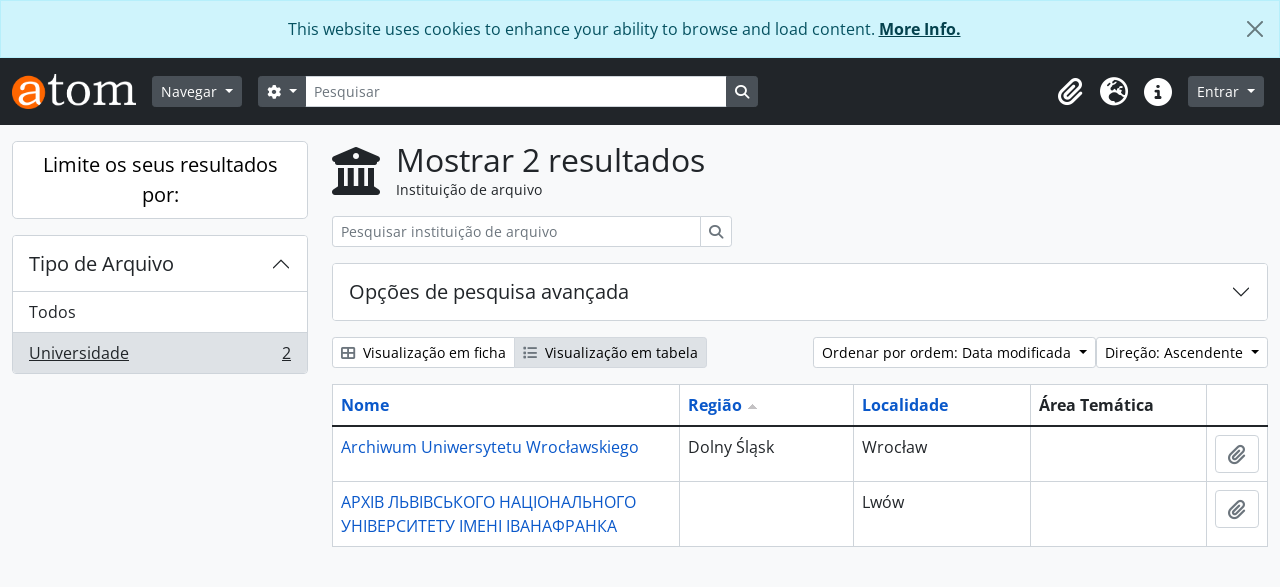

--- FILE ---
content_type: text/html; charset=utf-8
request_url: https://archiwum.uni.wroc.pl/index.php/repository/browse?sf_culture=pt&types=252&sort=regionUp&sortDir=asc&view=table
body_size: 27786
content:
<!DOCTYPE html>
<html lang="pt" dir="ltr">
  <head>
    <meta charset="utf-8">
    <meta name="viewport" content="width=device-width, initial-scale=1">
    <title>Entidade detentora browse - Archiwum Cyfrowe</title>
        <link rel="shortcut icon" href="/favicon.ico">
    <script defer src="/dist/js/vendor.bundle.1697f26639ee588df9ee.js"></script><script defer src="/dist/js/arDominionB5Plugin.bundle.7522e096e2153c557e7c.js"></script><link href="/dist/css/arDominionB5Plugin.bundle.f93253c1b4f1a0e1d6f5.css" rel="stylesheet">
      </head>
  <body class="d-flex flex-column min-vh-100 repository browse show-edit-tooltips">
        <div class="visually-hidden-focusable p-3 border-bottom">
  <a class="btn btn-sm btn-secondary" href="#main-column">
    Skip to main content  </a>
</div>
    
<div id="privacy-message" class="alert alert-info alert-dismissible rounded-0 text-center mb-0" role="alert">
  <p>This website uses cookies to enhance your ability to browse and load content. <a href="/privacy">More Info.</a></p>  <button type="button" class="btn-close" data-bs-dismiss="alert" aria-label="Fechar"></button>
</div>



<header id="top-bar" class="navbar navbar-expand-lg navbar-dark bg-dark" role="navigation" aria-label="Main navigation">
  <div class="container-fluid">
          <a class="navbar-brand d-flex flex-wrap flex-lg-nowrap align-items-center py-0 me-0" href="/index.php/" title="Início" rel="home">
                  <img alt="AtoM logo" class="d-inline-block my-2 me-3" height="35" src="/plugins/arDominionB5Plugin/images/logo.png" />                      </a>
        <button class="navbar-toggler atom-btn-secondary my-2 me-1 px-1" type="button" data-bs-toggle="collapse" data-bs-target="#navbar-content" aria-controls="navbar-content" aria-expanded="false">
      <i 
        class="fas fa-2x fa-fw fa-bars" 
        data-bs-toggle="tooltip"
        data-bs-placement="bottom"
        title="Toggle navigation"
        aria-hidden="true">
      </i>
      <span class="visually-hidden">Toggle navigation</span>
    </button>
    <div class="collapse navbar-collapse flex-wrap justify-content-end me-1" id="navbar-content">
      <div class="d-flex flex-wrap flex-lg-nowrap flex-grow-1">
        <div class="dropdown my-2 me-3">
  <button class="btn btn-sm atom-btn-secondary dropdown-toggle" type="button" id="browse-menu" data-bs-toggle="dropdown" aria-expanded="false">
    Navegar  </button>
  <ul class="dropdown-menu mt-2" aria-labelledby="browse-menu">
    <li>
      <h6 class="dropdown-header">
        Navegar      </h6>
    </li>
                  <li id="node_browseInformationObjects">
          <a class="dropdown-item" href="/index.php/informationobject/browse" title="Descrições arquivísticas">Descrições arquivísticas</a>        </li>
                        <li id="node_browseActors">
          <a class="dropdown-item" href="/index.php/actor/browse" title="Registos de autoridade">Registos de autoridade</a>        </li>
                        <li id="node_browseRepositories">
          <a class="dropdown-item" href="/index.php/repository/browse" title="Instituição arquivística">Instituição arquivística</a>        </li>
                        <li id="node_browseFunctions">
          <a class="dropdown-item" href="/index.php/function/browse" title="Funções">Funções</a>        </li>
                        <li id="node_browseSubjects">
          <a class="dropdown-item" href="/index.php/taxonomy/index/id/35" title="Assuntos">Assuntos</a>        </li>
                        <li id="node_browsePlaces">
          <a class="dropdown-item" href="/index.php/taxonomy/index/id/42" title="Locais">Locais</a>        </li>
                        <li id="node_browseDigitalObjects">
          <a class="dropdown-item" href="/index.php/informationobject/browse?view=card&amp;onlyMedia=1&amp;topLod=0" title="Objeto digital">Objeto digital</a>        </li>
            </ul>
</div>
        <form
  id="search-box"
  class="d-flex flex-grow-1 my-2"
  role="search"
  action="/index.php/informationobject/browse">
  <h2 class="visually-hidden">Pesquisar</h2>
  <input type="hidden" name="topLod" value="0">
  <input type="hidden" name="sort" value="relevance">
  <div class="input-group flex-nowrap">
    <button
      id="search-box-options"
      class="btn btn-sm atom-btn-secondary dropdown-toggle"
      type="button"
      data-bs-toggle="dropdown"
      data-bs-auto-close="outside"
      aria-expanded="false">
      <i class="fas fa-cog" aria-hidden="true"></i>
      <span class="visually-hidden">Opções de busca</span>
    </button>
    <div class="dropdown-menu mt-2" aria-labelledby="search-box-options">
              <div class="px-3 py-2">
          <div class="form-check">
            <input
              class="form-check-input"
              type="radio"
              name="repos"
              id="search-realm-global"
              checked
              value>
            <label class="form-check-label" for="search-realm-global">
              Pesquisa global            </label>
          </div>
                            </div>
        <div class="dropdown-divider"></div>
            <a class="dropdown-item" href="/index.php/informationobject/browse?showAdvanced=1&topLod=0">
        Pesquisa avançada      </a>
    </div>
    <input
      id="search-box-input"
      class="form-control form-control-sm dropdown-toggle"
      type="search"
      name="query"
      autocomplete="off"
      value=""
      placeholder="Pesquisar"
      data-url="/index.php/search/autocomplete"
      data-bs-toggle="dropdown"
      aria-label="Pesquisar"
      aria-expanded="false">
    <ul id="search-box-results" class="dropdown-menu mt-2" aria-labelledby="search-box-input"></ul>
    <button class="btn btn-sm atom-btn-secondary" type="submit">
      <i class="fas fa-search" aria-hidden="true"></i>
      <span class="visually-hidden">Busque na página de navegação</span>
    </button>
  </div>
</form>
      </div>
      <div class="d-flex flex-nowrap flex-column flex-lg-row align-items-strech align-items-lg-center">
        <ul class="navbar-nav mx-lg-2">
                    <li class="nav-item dropdown d-flex flex-column">
  <a
    class="nav-link dropdown-toggle d-flex align-items-center p-0"
    href="#"
    id="clipboard-menu"
    role="button"
    data-bs-toggle="dropdown"
    aria-expanded="false"
    data-total-count-label="registros adicionados"
    data-alert-close="Fechar"
    data-load-alert-message="Ocorreu um erro ao carregar o conteúdo da área de transferência."
    data-export-alert-message="A área de transferência está vazia para este tipo de entidade."
    data-export-check-url="/index.php/clipboard/exportCheck"
    data-delete-alert-message="Nota: Os itens da área de transferência não inseridos nesta página serão removidos da área de transferência quando a página for atualizada. Poderá re-selecioná-los agora, ou recarregar a página para removê-los completamente. Usando os botões de ordenação ou de pré-visualização de impressão também causará um recarregamento da página - assim, qualquer coisa atualmente desselecionada será perdida!">
    <i
      class="fas fa-2x fa-fw fa-paperclip px-0 px-lg-2 py-2"
      data-bs-toggle="tooltip"
      data-bs-placement="bottom"
      data-bs-custom-class="d-none d-lg-block"
      title="Área de transferência"
      aria-hidden="true">
    </i>
    <span class="d-lg-none mx-1" aria-hidden="true">
      Área de transferência    </span>
    <span class="visually-hidden">
      Área de transferência    </span>
  </a>
  <ul class="dropdown-menu dropdown-menu-end mb-2" aria-labelledby="clipboard-menu">
    <li>
      <h6 class="dropdown-header">
        Área de transferência      </h6>
    </li>
    <li class="text-muted text-nowrap px-3 pb-2">
      <span
        id="counts-block"
        data-information-object-label="Descrição arquivística"
        data-actor-object-label="Registo de autoridade"
        data-repository-object-label="Instituição de arquivo">
      </span>
    </li>
                  <li id="node_clearClipboard">
          <a class="dropdown-item" href="/index.php/" title="Limpar todas as selecções">Limpar todas as selecções</a>        </li>
                        <li id="node_goToClipboard">
          <a class="dropdown-item" href="/index.php/clipboard/view" title="Ir para a área de transferência">Ir para a área de transferência</a>        </li>
                        <li id="node_loadClipboard">
          <a class="dropdown-item" href="/index.php/clipboard/load" title="Load clipboard">Load clipboard</a>        </li>
                        <li id="node_saveClipboard">
          <a class="dropdown-item" href="/index.php/clipboard/save" title="Save clipboard">Save clipboard</a>        </li>
            </ul>
</li>
                      <li class="nav-item dropdown d-flex flex-column">
  <a
    class="nav-link dropdown-toggle d-flex align-items-center p-0"
    href="#"
    id="language-menu"
    role="button"
    data-bs-toggle="dropdown"
    aria-expanded="false">
    <i
      class="fas fa-2x fa-fw fa-globe-europe px-0 px-lg-2 py-2"
      data-bs-toggle="tooltip"
      data-bs-placement="bottom"
      data-bs-custom-class="d-none d-lg-block"
      title="Idioma"
      aria-hidden="true">
    </i>
    <span class="d-lg-none mx-1" aria-hidden="true">
      Idioma    </span>
    <span class="visually-hidden">
      Idioma    </span>  
  </a>
  <ul class="dropdown-menu dropdown-menu-end mb-2" aria-labelledby="language-menu">
    <li>
      <h6 class="dropdown-header">
        Idioma      </h6>
    </li>
          <li>
        <a class="dropdown-item" href="/index.php/repository/browse?sf_culture=en&amp;types=252&amp;sort=regionUp&amp;sortDir=asc&amp;view=table" title="English">English</a>      </li>
          <li>
        <a class="dropdown-item" href="/index.php/repository/browse?sf_culture=fr&amp;types=252&amp;sort=regionUp&amp;sortDir=asc&amp;view=table" title="Français">Français</a>      </li>
          <li>
        <a class="dropdown-item" href="/index.php/repository/browse?sf_culture=es&amp;types=252&amp;sort=regionUp&amp;sortDir=asc&amp;view=table" title="Español">Español</a>      </li>
          <li>
        <a class="dropdown-item" href="/index.php/repository/browse?sf_culture=nl&amp;types=252&amp;sort=regionUp&amp;sortDir=asc&amp;view=table" title="Nederlands">Nederlands</a>      </li>
          <li>
        <a class="dropdown-item" href="/index.php/repository/browse?sf_culture=pt&amp;types=252&amp;sort=regionUp&amp;sortDir=asc&amp;view=table" title="Português">Português</a>      </li>
          <li>
        <a class="dropdown-item" href="/index.php/repository/browse?sf_culture=pl&amp;types=252&amp;sort=regionUp&amp;sortDir=asc&amp;view=table" title="Polski">Polski</a>      </li>
      </ul>
</li>
                    <li class="nav-item dropdown d-flex flex-column">
  <a
    class="nav-link dropdown-toggle d-flex align-items-center p-0"
    href="#"
    id="quick-links-menu"
    role="button"
    data-bs-toggle="dropdown"
    aria-expanded="false">
    <i
      class="fas fa-2x fa-fw fa-info-circle px-0 px-lg-2 py-2"
      data-bs-toggle="tooltip"
      data-bs-placement="bottom"
      data-bs-custom-class="d-none d-lg-block"
      title="Ligações rápidas"
      aria-hidden="true">
    </i>
    <span class="d-lg-none mx-1" aria-hidden="true">
      Ligações rápidas    </span> 
    <span class="visually-hidden">
      Ligações rápidas    </span>
  </a>
  <ul class="dropdown-menu dropdown-menu-end mb-2" aria-labelledby="quick-links-menu">
    <li>
      <h6 class="dropdown-header">
        Ligações rápidas      </h6>
    </li>
                  <li id="node_home">
          <a class="dropdown-item" href="/index.php/" title="Início">Início</a>        </li>
                        <li id="node_about">
          <a class="dropdown-item" href="/index.php/about" title="Sobre">Sobre</a>        </li>
                        <li id="node_help">
          <a class="dropdown-item" href="http://docs.accesstomemory.org/" title="Ajuda">Ajuda</a>        </li>
                                                      <li id="node_privacy">
          <a class="dropdown-item" href="/index.php/privacy" title="Privacy Policy">Privacy Policy</a>        </li>
            </ul>
</li>
        </ul>
              <div class="dropdown my-2">
    <button class="btn btn-sm atom-btn-secondary dropdown-toggle" type="button" id="user-menu" data-bs-toggle="dropdown" data-bs-auto-close="outside" aria-expanded="false">
      Entrar    </button>
    <div class="dropdown-menu dropdown-menu-lg-end mt-2" aria-labelledby="user-menu">
      <div>
        <h6 class="dropdown-header">
          Já possui uma conta?        </h6>
      </div>
      <form class="mx-3 my-2" action="/index.php/user/login" method="post">        <input type="hidden" name="_csrf_token" value="e73feb872e7d8a2d6cd76ec580db3a24" id="csrf_token" /><input type="hidden" name="next" value="http://archiwum.uni.wroc.pl/index.php/repository/browse?sf_culture=pt&amp;types=252&amp;sort=regionUp&amp;sortDir=asc&amp;view=table" id="next" />        <div class="mb-3"><label class="form-label" for="email">Email<span aria-hidden="true" class="text-primary ms-1"><strong>*</strong></span><span class="visually-hidden">Este campo é obrigatório.</span></label><input type="text" name="email" class="form-control-sm form-control" id="email" /></div>        <div class="mb-3"><label class="form-label" for="password">Senha<span aria-hidden="true" class="text-primary ms-1"><strong>*</strong></span><span class="visually-hidden">Este campo é obrigatório.</span></label><input type="password" name="password" class="form-control-sm form-control" autocomplete="off" id="password" /></div>        <button class="btn btn-sm atom-btn-secondary" type="submit">
          Entrar        </button>
      </form>
    </div>
  </div>
      </div>
    </div>
  </div>
</header>

    
<div id="wrapper" class="container-xxl pt-3 flex-grow-1">
            <div class="row">
    <div id="sidebar" class="col-md-3">
      
  <h2 class="d-grid">
    <button
      class="btn btn-lg atom-btn-white collapsed text-wrap"
      type="button"
      data-bs-toggle="collapse"
      data-bs-target="#collapse-aggregations"
      aria-expanded="false"
      aria-controls="collapse-aggregations">
      Limite os seus resultados por:    </button>
  </h2>

  <div class="collapse" id="collapse-aggregations">

      
    

<div class="accordion mb-3">
  <div class="accordion-item aggregation">
    <h2 class="accordion-header" id="heading-types">
      <button
        class="accordion-button"
        type="button"
        data-bs-toggle="collapse"
        data-bs-target="#collapse-types"
        aria-expanded="true"
        aria-controls="collapse-types">
        Tipo de Arquivo      </button>
    </h2>
    <div
      id="collapse-types"
      class="accordion-collapse collapse show list-group list-group-flush"
      aria-labelledby="heading-types">
      
              <a class="list-group-item list-group-item-action d-flex justify-content-between align-items-center" href="/index.php/repository/browse?sf_culture=pt&amp;sort=regionUp&amp;sortDir=asc&amp;view=table" title="Todos">Todos</a>          
              
        <a class="list-group-item list-group-item-action d-flex justify-content-between align-items-center text-break active text-decoration-underline" href="/index.php/repository/browse?types=252&amp;sf_culture=pt&amp;sort=regionUp&amp;sortDir=asc&amp;view=table" title="Universidade, 2 resultados2">Universidade<span class="visually-hidden">, 2 resultados</span><span aria-hidden="true" class="ms-3 text-nowrap">2</span></a>          </div>
  </div>
</div>

      
      
      
      
  </div>

    </div>
    <div id="main-column" role="main" class="col-md-9">
        <div class="multiline-header d-flex align-items-center mb-3">
    <i class="fas fa-3x fa-university me-3" aria-hidden="true"></i>
    <div class="d-flex flex-column">
      <h1 class="mb-0" aria-describedby="heading-label">
        Mostrar 2 resultados      </h1>
      <span class="small" id="heading-label">
        Instituição de arquivo      </span>
    </div>
  </div>
        <div class="d-inline-block mb-3">
    <form
  id="inline-search"
  method="get"
  action="/index.php/repository/browse?view=table"
  role="search"
  aria-label="Instituição de arquivo">

      <input type="hidden" name="view" value="table"/>
  
  <div class="input-group flex-nowrap">
    
    <input
      class="form-control form-control-sm"
      type="search"
      name="subquery"
      value=""
      placeholder="Pesquisar instituição de arquivo"
      aria-label="Pesquisar instituição de arquivo">

    
    <button class="btn btn-sm atom-btn-white" type="submit">
      <i class="fas fa-search" aria-hidden="true"></i>
      <span class="visually-hidden">Pesquisar</span>
    </button>
  </div>

</form>
  </div>

  <div class="accordion mb-3" role="search">
    <div class="accordion-item">
      <h2 class="accordion-header" id="heading-adv-search">
        <button class="accordion-button collapsed" type="button" data-bs-toggle="collapse" data-bs-target="#collapse-adv-search" aria-expanded="false" aria-controls="collapse-adv-search">
          Opções de pesquisa avançada        </button>
      </h2>
      <div id="collapse-adv-search" class="accordion-collapse collapse" aria-labelledby="heading-adv-search">
        <div class="accordion-body">
          <form method="get">

      <input type="hidden" name="sort" value="regionUp"/>
      <input type="hidden" name="view" value="table"/>
  
  <div class="row mb-4">

    <div class="col-md-4">
      <label class="form-label" for="thematicAreas">Área Temática</label>
      <select class="form-select" name="thematicAreas" id="thematicAreas">
        <option selected="selected"></option>
                  <option value="349">
            Povos Indígenas          </option>
                  <option value="351">
            Artes e Cultura          </option>
                  <option value="360">
            Lei e Justiça          </option>
                  <option value="363">
            Recursos Naturais          </option>
                  <option value="364">
            Política e Governo          </option>
                  <option value="368">
            Ciência e Tecnologia          </option>
                  <option value="370">
            Transportes          </option>
                  <option value="371">
            Viagens e Exploração          </option>
                  <option value="5573">
            gromadzi akta państwowych i samorządowych jednostek organizacyjnych          </option>
                  <option value="355">
            Família / Vida Doméstica          </option>
                  <option value="356">
            Genealogia          </option>
                  <option value="367">
            Religião          </option>
                  <option value="358">
            Indústria, Manufatura e Comércio          </option>
                  <option value="361">
            Medicina e Saúde          </option>
                  <option value="362">
            Forças Armadas          </option>
                  <option value="365">
            População          </option>
                  <option value="366">
            Passatempos / Lazer / Desportos          </option>
                  <option value="350">
            Agricultura          </option>
                  <option value="352">
            Comunicação          </option>
                  <option value="353">
            Educação          </option>
                  <option value="354">
            Ambiente          </option>
                  <option value="357">
            Geografia          </option>
                  <option value="359">
            Trabalho          </option>
                  <option value="369">
            Organizações Sociais e Atividades          </option>
              </select>
    </div>

    <div class="col-md-4">
      <label class="form-label" for="types">Tipo de Arquivo</label>
      <select class="form-select" name="types" id="types">
        <option selected="selected"></option>
                  <option value="251">
            Religioso          </option>
                  <option value="247">
            Nacional          </option>
                  <option value="258">
            Privado          </option>
                  <option value="246">
            Internacional          </option>
                  <option value="248">
            Regional          </option>
                  <option value="249">
            Distrito          </option>
                  <option value="252">
            Universidade          </option>
                  <option value="254">
            Indígena          </option>
                  <option value="256">
            Médico          </option>
                  <option value="257">
            Forças Armadas          </option>
                  <option value="250">
            Comunidade          </option>
                  <option value="253">
            Municipal          </option>
                  <option value="255">
            Escolar          </option>
              </select>
    </div>

    <div class="col-md-4">
      <label class="form-label" for="regions">Região</label>
      <select class="form-select" name="regions" id="regions">
        <option selected="selected"></option>
                                                                                                                                      </select>
    </div>

  </div>

  <ul class="actions mb-1 nav gap-2 justify-content-center">
    <li><input type="submit" class="btn atom-btn-outline-light" value="Definir filtros"></li>
  </ul>

</form>
        </div>
      </div>
    </div>
  </div>

  <div class="d-flex flex-wrap gap-2 mb-3">
    <div class="btn-group btn-group-sm" role="group" aria-label="Opções de visualização">
  <a
    class="btn atom-btn-white text-wrap"
        href="/index.php/repository/browse?view=card&sf_culture=pt&types=252&sort=regionUp&sortDir=asc">
    <i class="fas fa-th-large me-1" aria-hidden="true"></i>
    Visualização em ficha  </a>
  <a
    class="btn atom-btn-white text-wrap active"
    aria-current="page"    href="/index.php/repository/browse?view=table&sf_culture=pt&types=252&sort=regionUp&sortDir=asc">
    <i class="fas fa-list me-1" aria-hidden="true"></i>
    Visualização em tabela  </a>
</div>

    <div class="d-flex flex-wrap gap-2 ms-auto">
      
<div class="dropdown d-inline-block">
  <button class="btn btn-sm atom-btn-white dropdown-toggle text-wrap" type="button" id="sort-button" data-bs-toggle="dropdown" aria-expanded="false">
    Ordenar por ordem: Data modificada  </button>
  <ul class="dropdown-menu dropdown-menu-end mt-2" aria-labelledby="sort-button">
          <li>
        <a
          href="/index.php/repository/browse?sort=lastUpdated&sf_culture=pt&types=252&sortDir=asc&view=table"
          class="dropdown-item active">
          Data modificada        </a>
      </li>
          <li>
        <a
          href="/index.php/repository/browse?sort=alphabetic&sf_culture=pt&types=252&sortDir=asc&view=table"
          class="dropdown-item">
          Nome        </a>
      </li>
          <li>
        <a
          href="/index.php/repository/browse?sort=identifier&sf_culture=pt&types=252&sortDir=asc&view=table"
          class="dropdown-item">
          Identificador        </a>
      </li>
      </ul>
</div>


<div class="dropdown d-inline-block">
  <button class="btn btn-sm atom-btn-white dropdown-toggle text-wrap" type="button" id="sortDir-button" data-bs-toggle="dropdown" aria-expanded="false">
    Direção: Ascendente  </button>
  <ul class="dropdown-menu dropdown-menu-end mt-2" aria-labelledby="sortDir-button">
          <li>
        <a
          href="/index.php/repository/browse?sortDir=asc&sf_culture=pt&types=252&sort=regionUp&view=table"
          class="dropdown-item active">
          Ascendente        </a>
      </li>
          <li>
        <a
          href="/index.php/repository/browse?sortDir=desc&sf_culture=pt&types=252&sort=regionUp&view=table"
          class="dropdown-item">
          Descendente        </a>
      </li>
      </ul>
</div>
    </div>
  </div>
            <div class="table-responsive mb-3">
  <table class="table table-bordered mb-0">
    <thead>
      <tr>
        <th class="sortable w-40">
          <a title="Ordenar" class="sortable" href="/index.php/repository/browse?sort=nameUp&amp;sf_culture=pt&amp;types=252&amp;sortDir=asc&amp;view=table">Nome</a>
                  </th>

        <th class="sortable w-20">
          <a title="Ordenar" class="sortable" href="/index.php/repository/browse?sort=regionDown&amp;sf_culture=pt&amp;types=252&amp;sortDir=asc&amp;view=table">Região</a>
                      <img alt="Ordenação ascendente" src="/images/up.gif" />                  </th>

        <th class="sortable w-20">
          <a title="Ordenar" class="sortable" href="/index.php/repository/browse?sort=localityUp&amp;sf_culture=pt&amp;types=252&amp;sortDir=asc&amp;view=table">Localidade</a>
                  </th>

        <th class="w-20">
          Área Temática        </th>

        <th>
          <span class="visually-hidden">Área de transferência</span>
        </th>
      </tr>
    </thead>

                <tr>
        <td>
          
          <a href="/index.php/archiwum-uniwersytetu-wroclawskiego" title="Archiwum Uniwersytetu Wrocławskiego">Archiwum Uniwersytetu Wrocławskiego</a>        </td>

        <td>
          Dolny Śląsk        </td>
        <td>
          Wrocław        </td>

        <td>
                  </td>

        <td>
          <button
  class="btn atom-btn-white ms-auto active-primary clipboard"
  data-clipboard-slug="archiwum-uniwersytetu-wroclawskiego"
  data-clipboard-type="repository"
  data-tooltip="true"  data-title="Adicionar à área de transferência"
  data-alt-title="Eliminar da área de transferência">
  <i class="fas fa-lg fa-paperclip" aria-hidden="true"></i>
  <span class="visually-hidden">
    Adicionar à área de transferência  </span>
</button>
        </td>
      </tr>
                <tr>
        <td>
          
          <a href="/index.php/uniwersytet-lwowski" title="АРХІВ ЛЬВІВСЬКОГО НАЦІОНАЛЬНОГО УНІВЕРСИТЕТУ ІМЕНІ ІВАНАФРАНКА">АРХІВ ЛЬВІВСЬКОГО НАЦІОНАЛЬНОГО УНІВЕРСИТЕТУ ІМЕНІ ІВАНАФРАНКА</a>        </td>

        <td>
                  </td>
        <td>
          Lwów        </td>

        <td>
                  </td>

        <td>
          <button
  class="btn atom-btn-white ms-auto active-primary clipboard"
  data-clipboard-slug="uniwersytet-lwowski"
  data-clipboard-type="repository"
  data-tooltip="true"  data-title="Adicionar à área de transferência"
  data-alt-title="Eliminar da área de transferência">
  <i class="fas fa-lg fa-paperclip" aria-hidden="true"></i>
  <span class="visually-hidden">
    Adicionar à área de transferência  </span>
</button>
        </td>
      </tr>
      </table>
</div>
              </div>
  </div>
</div>

        <footer>

  
  
  <div id="print-date">
    Impressão: 2025-11-09  </div>

  <div id="js-i18n">
    <div id="read-more-less-links"
      data-read-more-text="Read more" 
      data-read-less-text="Read less">
    </div>
  </div>

</footer>

  <script nonce=2f9585b8e26d82fb1c186ff7249a591a async src="https://www.googletagmanager.com/gtag/js?id=G-CZQ25CBCKR"></script>
  <script nonce=2f9585b8e26d82fb1c186ff7249a591a>
    window.dataLayer = window.dataLayer || [];
    function gtag(){dataLayer.push(arguments);}
    gtag('js', new Date());
        gtag('config', 'G-CZQ25CBCKR');
  </script>
  </body>
</html>
